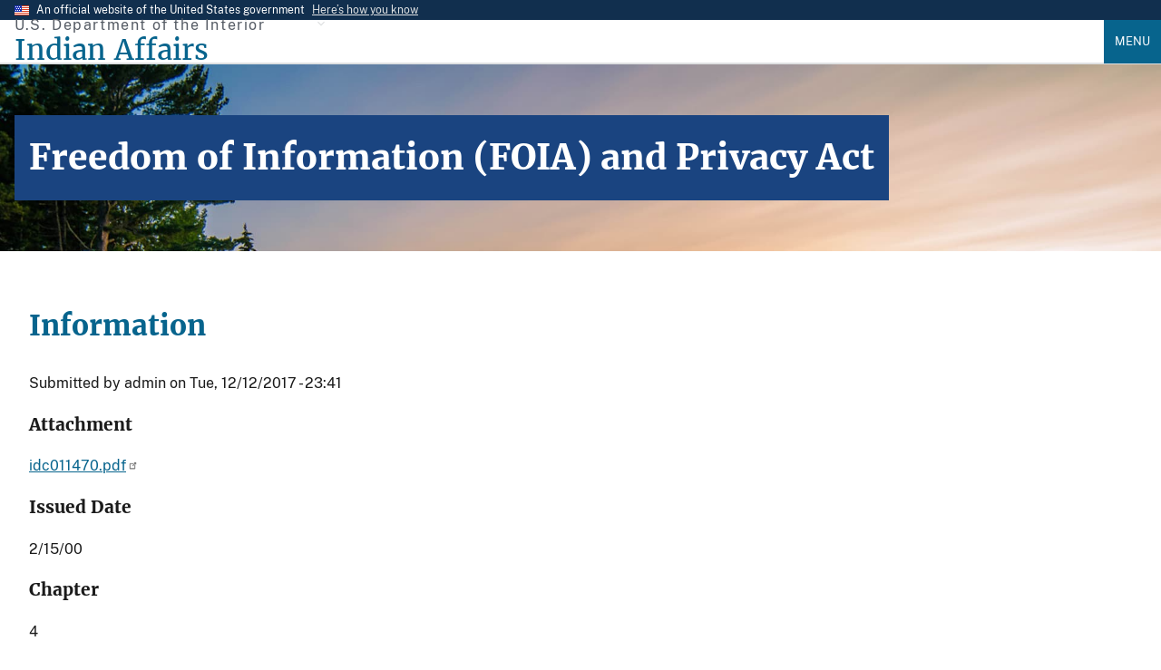

--- FILE ---
content_type: text/html; charset=UTF-8
request_url: https://www.bia.gov/manual/freedom-information-foia-and-privacy-act
body_size: 8338
content:
<!DOCTYPE html>
<html lang="en" dir="ltr" prefix="og: https://ogp.me/ns#">
  <head>
    <meta charset="utf-8" />
<link rel="canonical" href="https://www.bia.gov/manual/freedom-information-foia-and-privacy-act" />
<meta property="og:site_name" content="Indian Affairs" />
<meta property="og:type" content="website" />
<meta property="og:url" content="https://www.bia.gov/manual/freedom-information-foia-and-privacy-act" />
<meta property="og:title" content="Freedom of Information (FOIA) and Privacy Act" />
<meta property="og:description" content="The Bureau of Indian Affairs mission is to enhance the quality of life, promote economic opportunities, and to carry out the federal responsibilities entrusted to us to protect and improve the trust assets of American Indians and Alaska Natives. We accomplish this by directly empowering Tribal governments through self-governance agreements." />
<meta property="og:image" content="https://www.bia.gov/sites/default/files/default_images/bia_logo.png" />
<meta property="og:image:alt" content="BIA Logo" />
<meta property="fb:app_id" content="470014769218757" />
<meta name="twitter:card" content="summary" />
<meta name="Generator" content="Drupal 10 (https://www.drupal.org)" />
<meta name="MobileOptimized" content="width" />
<meta name="HandheldFriendly" content="true" />
<meta name="viewport" content="width=device-width, initial-scale=1.0" />
<link rel="icon" href="/sites/default/files/default_images/favicon.ico" type="image/vnd.microsoft.icon" />

    <title>Freedom of Information (FOIA) and Privacy Act | Indian Affairs</title>
    <link rel="stylesheet" media="all" href="/sites/default/files/css/css_ifFm40yP7yQGfoyd1fUc0EnBVQZ4Nc7Zq89gYaAnEPU.css?delta=0&amp;language=en&amp;theme=ia_uswds_subtheme&amp;include=eJw1jFEOwjAMQy8U6JGmtAsQlnZTnYqV0yO27seyn2wnY6CHh5pQOn0WgJ8CSmuVMNe2sd35zfsJylozm36FZHfTslyVEUl5avjMmNCivyRLuAhtVYtzNAlSXL3f_gMQOlxyiAyhozguRzj0B990Qjo" />
<link rel="stylesheet" media="all" href="/sites/default/files/css/css_svHP51zYsfsmmlHWTgDQhTQ_frEmbNW_vXDaLWsuS_A.css?delta=1&amp;language=en&amp;theme=ia_uswds_subtheme&amp;include=eJw1jFEOwjAMQy8U6JGmtAsQlnZTnYqV0yO27seyn2wnY6CHh5pQOn0WgJ8CSmuVMNe2sd35zfsJylozm36FZHfTslyVEUl5avjMmNCivyRLuAhtVYtzNAlSXL3f_gMQOlxyiAyhozguRzj0B990Qjo" />

    <script type="application/json" data-drupal-selector="drupal-settings-json">{"path":{"baseUrl":"\/","pathPrefix":"","currentPath":"node\/4820","currentPathIsAdmin":false,"isFront":false,"currentLanguage":"en"},"pluralDelimiter":"\u0003","suppressDeprecationErrors":true,"gtag":{"tagId":"","consentMode":false,"otherIds":[],"events":[],"additionalConfigInfo":[]},"ajaxPageState":{"libraries":"[base64]","theme":"ia_uswds_subtheme","theme_token":null},"ajaxTrustedUrl":[],"gtm":{"tagId":null,"settings":{"data_layer":"dataLayer","include_environment":false},"tagIds":["GTM-T95H4KM"]},"data":{"extlink":{"extTarget":true,"extTargetAppendNewWindowDisplay":true,"extTargetAppendNewWindowLabel":"(opens in a new window)","extTargetNoOverride":false,"extNofollow":false,"extTitleNoOverride":false,"extNoreferrer":true,"extFollowNoOverride":false,"extClass":"ext","extLabel":"(link is external)","extImgClass":false,"extSubdomains":true,"extExclude":"","extInclude":"","extCssExclude":".usa-button, .usa-social-link, .social-links, .serviceblock, .social-icon, .blue-rounded-cards","extCssInclude":".file--application-pdf","extCssExplicit":"","extAlert":false,"extAlertText":"This link will take you to an external web site. We are not responsible for their content.","extHideIcons":false,"mailtoClass":"0","telClass":"0","mailtoLabel":"(link sends email)","telLabel":"(link is a phone number)","extUseFontAwesome":false,"extIconPlacement":"append","extPreventOrphan":false,"extFaLinkClasses":"fa fa-external-link","extFaMailtoClasses":"fa fa-envelope-o","extAdditionalLinkClasses":"","extAdditionalMailtoClasses":"","extAdditionalTelClasses":"","extFaTelClasses":"fa fa-phone","allowedDomains":[],"extExcludeNoreferrer":""}},"user":{"uid":0,"permissionsHash":"1aa684c3513e5cd76514ee8218f741f8da5da87d7b9b1597fc67aaa287ef4295"}}</script>
<script src="/sites/default/files/js/js_WsP1Tyfpn2sRxEnXtZ98TgXNiK0O6cTqr3Jw74BRKRI.js?scope=header&amp;delta=0&amp;language=en&amp;theme=ia_uswds_subtheme&amp;include=eJxtiUEOgCAMwD5E2JPIlDlRYMZB4PkaPGm8NGlLvcSQd_BnPTBaetSwCEdyBRn4xtctbtjfMZmArmrz6rROZaVEsEgu2Egl0c_lWcmMBoMX2WE2mg"></script>
<script src="/modules/contrib/google_tag/js/gtag.js?t9c1sx"></script>
<script src="/modules/contrib/google_tag/js/gtm.js?t9c1sx"></script>

  </head>
  <body class="path-node page-node-type-manual">
        <a href="#main-content" class="visually-hidden focusable skip-link">
      Skip to main content
    </a>
    <noscript><iframe src="https://www.googletagmanager.com/ns.html?id=GTM-T95H4KM"
                  height="0" width="0" style="display:none;visibility:hidden"></iframe></noscript>

      <div class="dialog-off-canvas-main-canvas" data-off-canvas-main-canvas>
    
	<section class="usa-banner" aria-label="Official website of the United States government">
  <div class="usa-accordion">
    <div class="usa-banner__header">
      <div class="usa-banner__inner">
        <div class="grid-col-auto">
          <img aria-hidden="true" class="usa-banner__header-flag" src="/themes/custom/ia_uswds_subtheme/assets/img/us_flag_small.png" alt="">
        </div>
        <div class="grid-col-fill tablet:grid-col-auto">
          <p class="usa-banner__header-text">An official website of the United States government</p>
          <p class="usa-banner__header-action" aria-hidden="true">Here’s how you know</p>
        </div>
        <button class="usa-accordion__button usa-banner__button"
          aria-expanded="false" aria-controls="gov-banner-default-default">
          <span class="usa-banner__button-text">Here’s how you know</span>
        </button>
      </div>
    </div>
    <div class="usa-banner__content usa-accordion__content" id="gov-banner-default-default">
      <div class="grid-row grid-gap-lg">
        <div class="usa-banner__guidance tablet:grid-col-6">
          <img class="usa-banner__icon usa-media-block__img" src="/themes/custom/ia_uswds_subtheme/assets/img/icon-dot-gov.svg" role="img" alt="" aria-hidden="true" />
          <div class="usa-media-block__body">
            <p>
              <strong>
                Official websites use .gov              </strong>
              <br/>
                              A <strong>.gov</strong> website belongs to an official government organization in the United States.
                          </p>
          </div>
        </div>
        <div class="usa-banner__guidance tablet:grid-col-6">
          <img class="usa-banner__icon usa-media-block__img" src="/themes/custom/ia_uswds_subtheme/assets/img/icon-https.svg" role="img" alt="" aria-hidden="true" />
          <div class="usa-media-block__body">
            <p>
              <strong>
                Secure .gov websites use HTTPS              </strong>
              <br/>
              A <strong>lock</strong>
                (<span class="icon-lock"><svg xmlns="http://www.w3.org/2000/svg" width="52" height="64" viewBox="0 0 52 64" class="usa-banner__lock-image" role="img" aria-labelledby="banner-lock-description-default" focusable="false"><title id="banner-lock-title-default">Lock</title><desc id="banner-lock-description-default">A locked padlock</desc><path fill="#000000" fill-rule="evenodd" d="M26 0c10.493 0 19 8.507 19 19v9h3a4 4 0 0 1 4 4v28a4 4 0 0 1-4 4H4a4 4 0 0 1-4-4V32a4 4 0 0 1 4-4h3v-9C7 8.507 15.507 0 26 0zm0 8c-5.979 0-10.843 4.77-10.996 10.712L15 19v9h22v-9c0-6.075-4.925-11-11-11z"/></svg></span>)
                or <strong>https://</strong> means you’ve safely connected to the .gov website. Share sensitive information only on official, secure websites.            </p>
          </div>
        </div>
      </div>
    </div>
  </div>
</section>


<div class="usa-overlay"></div>


<header class="usa-header usa-header--extended" role="banner">
			<div class="usa-navbar">
			  <div class="region region-header">
    <div class="usa-logo site-logo" id="logo">
        <div class="site-name-slogan display-flex flex-column">
        <span class="site-slogan font-sans-xs tablet:font-sans-sm text-base-dark text-ls-2 padding-bottom-05">U.S. Department of the Interior</span>
        <a class="site-name font-serif-lg tablet:font-serif-xl" href="/" rel="home" accesskey="1" title="Home" aria-label="Indian Affairs">
            <span class="text-primary">Indian Affairs</span>
        </a>
    </div>

</div>



  </div>

			<button class="usa-menu-btn">Menu</button>
		</div>

		<nav aria-label="Primary navigation" class="usa-nav" role="navigation">
			<button class="usa-nav__close">
				<img src="/themes/custom/ia_uswds_subtheme/assets/img/close.svg" alt="close"/>
			</button>
										<div class="usa-nav__inner">
				
									  <div class="region region-primary-menu">
      
  
          <ul class="usa-nav__primary usa-accordion">
    
    
              <li class="usa-nav__primary-item">
      
              <button class="usa-accordion__button usa-nav__link " aria-expanded="false" aria-controls="basic-nav-section-1">
          <span>About Us</span>
        </button>
      
                
  
          <ul id="basic-nav-section-1" class="usa-nav__submenu" hidden="">

          
    
              <li class="usa-nav__submenu-item">
      
      
                     
                          <a href="/as-ia">
                    <span>Assistant Secretary - Indian Affairs</span>
                  </a>
                
              
              </li>
      
    
              <li class="usa-nav__submenu-item">
      
      
                     
                          <a href="/bia">
                    <span>Bureau of Indian Affairs</span>
                  </a>
                
              
              </li>
      
    
              <li class="usa-nav__submenu-item">
      
      
                     
                          <a href="/bie">
                    <span>Bureau of Indian Education</span>
                  </a>
                
              
              </li>
      
    
              <li class="usa-nav__submenu-item">
      
      
                     
                          <a href="/btfa">
                    <span>Bureau of Trust Funds Administration</span>
                  </a>
                
              
              </li>
      
    
              <li class="usa-nav__submenu-item">
      
      
                     
                          <a href="/whcnaa">
                    <span>White House Council on Native American Affairs</span>
                  </a>
                
              
              </li>
      
    
              <li class="usa-nav__submenu-item">
      
      
                     
                          <a href="/leadership">
                    <span>Leadership</span>
                  </a>
                
              
              </li>
      
    
              <li class="usa-nav__submenu-item">
      
      
                     
                          <a href="/news">
                    <span>News</span>
                  </a>
                
              
              </li>
      
    
          </ul>
    
  

      
              </li>
      
    
              <li class="usa-nav__primary-item">
      
      
                     
                          <a href="/programs-services" class="usa-nav__link" >
                    <span>Programs and Services</span>
                  </a>
                
              
              </li>
      
    
              <li class="usa-nav__primary-item">
      
              <button class="usa-accordion__button usa-nav__link " aria-expanded="false" aria-controls="basic-nav-section-3">
          <span>Policy and Forms</span>
        </button>
      
                
  
          <ul id="basic-nav-section-3" class="usa-nav__submenu" hidden="">

          
    
              <li class="usa-nav__submenu-item">
      
      
                     
                          <a href="/directives-system">
                    <span>IA Directives System</span>
                  </a>
                
              
              </li>
      
    
              <li class="usa-nav__submenu-item">
      
      
                     
                          <a href="/policy-forms/manual">
                    <span>Manual</span>
                  </a>
                
              
              </li>
      
    
              <li class="usa-nav__submenu-item">
      
      
                     
                          <a href="/policy-forms/regional-directives">
                    <span>Regional Directives</span>
                  </a>
                
              
              </li>
      
    
              <li class="usa-nav__submenu-item">
      
      
                     
                          <a href="/policy-forms/memoranda">
                    <span>Memoranda</span>
                  </a>
                
              
              </li>
      
    
              <li class="usa-nav__submenu-item">
      
      
                     
                          <a href="/policy-forms/handbooks">
                    <span>Handbooks</span>
                  </a>
                
              
              </li>
      
    
              <li class="usa-nav__submenu-item">
      
      
                     
                          <a href="/policy-forms/assistant-secretarys-orders">
                    <span>Assistant Secretary&#039;s Orders</span>
                  </a>
                
              
              </li>
      
    
              <li class="usa-nav__submenu-item">
      
      
                     
                          <a href="/policy-forms/online-forms">
                    <span>Online Forms</span>
                  </a>
                
              
              </li>
      
    
          </ul>
    
  

      
              </li>
      
    
              <li class="usa-nav__primary-item">
      
      
                     
                          <a href="/regional-offices" class="usa-nav__link" >
                    <span>Regional Offices</span>
                  </a>
                
              
              </li>
      
    
              <li class="usa-nav__primary-item">
      
              <button class="usa-accordion__button usa-nav__link " aria-expanded="false" aria-controls="basic-nav-section-5">
          <span>Consultations</span>
        </button>
      
                
  
          <ul id="basic-nav-section-5" class="usa-nav__submenu" hidden="">

          
    
              <li class="usa-nav__submenu-item">
      
      
                     
                          <a href="/service/tribal-consultations">
                    <span>About Tribal Consultations</span>
                  </a>
                
              
              </li>
      
    
              <li class="usa-nav__submenu-item">
      
      
                     
                          <a href="/as-ia/consultations-listening-sessions/schedule">
                    <span>Schedule</span>
                  </a>
                
              
              </li>
      
    
              <li class="usa-nav__submenu-item">
      
      
                     
                          <a href="/as-ia/raca/current-rulemakings">
                    <span>Current Rulemakings</span>
                  </a>
                
              
              </li>
      
    
              <li class="usa-nav__submenu-item">
      
      
                     
                          <a href="/service/tribal-consultations/resources">
                    <span>Resources</span>
                  </a>
                
              
              </li>
      
    
          </ul>
    
  

      
              </li>
      
    
              <li class="usa-nav__primary-item">
      
      
                     
                          <a href="/as-ia/ohcm" class="usa-nav__link" >
                    <span>Jobs</span>
                  </a>
                
              
              </li>
      
    
          </ul>
    
  




  </div>

				
									<div class="usa-nav__secondary">
						  <div class="region region-secondary-menu">
    <div id="block-googlecustomsearch2022" class="block block-block-content block-block-content0199afae-93c7-4415-a6b2-47cc08f2f284">
  
    
      

        <style>
.gcse-searchbox-only p{

    /* Hide the text. */
    text-indent: 100%;
    white-space: nowrap;
    overflow: hidden;
}
</style>
<div class="tablet:width-mobile">
            <div class="gcse-searchbox-only" data-resultsUrl="/cse" data-queryParameterName="search"><p>search</p></div>
        </div>



  </div>

  </div>

					</div>
				
								</div>
					</nav>

		
</header>
 <div class="usa-section">
	<section class="usa-hero" aria-label="Link to organization services and information">
		  <div class="region region-hero">
    
<div id="block-ia-uswds-subtheme-page-title" class="block block-core block-page-title-block">
  
    
      
	
<section  class="paragraph paragraph--type-- paragraph--unpublished padding-y-7 border-top border-base-lighter bgimg-1" aria-label="Introduction">
		<div class="grid-container">
			<div class="grid-row grid-gap-4 text-white font-serif-lg">
				<div class="grid-col-auto">
					<div class="bg-primary-dark padding-2 text-white">
                                            <h1 class="text-white font-serif-lg tablet:font-serif-2xl margin-y-0"><span class="field field--name-title field--type-string field--label-hidden">Freedom of Information (FOIA) and Privacy Act</span>
</h1>
              											</div>
				</div>
			</div>
		</div>

		





        
              <style>
            .bgimg-1 {
              background-image: url("/sites/default/files/default_images/herobg.jpg");
              background-attachment: fixed;
              background-position: center;
              background-repeat: no-repeat;
              background-size: cover;
            }
            @media(max-width: 64em) {
              .bgimg-1 {
                background-attachment: initial;
              }
            }
          </style>

    

	</section>

  

  </div>

  </div>

	</section>

<section class="default-container" aria-label="Main content">
			
				<div class="grid-container">
			
			<div class="grid-row grid-gap">
				<div class="grid-col-12">
					
					

					
				</div>
			</div>

			<div
				class="grid-row grid-gap">
																	<div class="region-content grid-col-12">
						  <div class="region region-content">
    <div data-drupal-messages-fallback class="hidden"></div><div id="block-ia-uswds-subtheme-content" class="block block-system block-system-main-block">
  
    
      <article class="grid-container">
<h2>Information</h2>
    
    
    

            <footer>
            
            <div>
                Submitted by <span class="field field--name-uid field--type-entity-reference field--label-hidden"><span>admin</span></span>
 on <span class="field field--name-created field--type-created field--label-hidden"><time datetime="2017-12-12T23:41:07+00:00" title="Tuesday, December 12, 2017 - 23:41" class="datetime">Tue, 12/12/2017 - 23:41</time>
</span>
                
            </div>
        </footer>
    
    <div>
        
    
    <h3 id="attachment">Attachment</h3>

        
<span class="file file--mime-application-pdf file--application-pdf"> <a href="/sites/default/files/dup/assets/public/raca/manual/pdf/idc011470.pdf" type="application/pdf">idc011470.pdf</a></span>




    
    <h3 id="issued-date">Issued Date</h3>

        2/15/00



    
    <h3 id="chapter">Chapter</h3>

        4



    
    <h3 id="part-number-taxonomy-field">Part Number Taxonomy field</h3>

        <a href="/part-number/part-62-information-policy" hreflang="en">Part 62 Information Policy</a>


<div class="node_view"></div>
    </div>

</article>

  </div>

  </div>

					</div>

				

								
			</div>

							  <div class="region region-above-footer">
    <div id="block-googlecustomsearchplaceholdertext" class="block block-block-content block-block-content8ea24dcc-c9b4-468b-a104-731214fb6966">
  
    
      

        <script type="text/javascript">
function styleGCSESearchBoxes(){
  var searchInputElements = document.getElementsByName("search");
  for(var i=0; i<searchInputElements.length; i++){
    searchInputElements[i].placeholder = "Search Indian Affairs";
    searchInputElements[i].style.background = "none";
    searchInputElements[i].style.textIndent = "0";
    searchInputElements[i].addEventListener("blur", function() {
      this.placeholder = "Search Indian Affairs";
      this.style.background = "none";
      this.style.textIndent = "0";
      this.style.background = "none";
    });
  }
}
window.onload = function() {
  styleGCSESearchBoxes();
}
</script>



  </div>

  </div>

					</div>
</section>
</div>
	<footer class="usa-footer usa-footer--big" role="contentinfo">
		<div class="grid-container usa-footer__return-to-top">
			<a href="#">Return to top</a>
		</div>
					    <div class="usa-footer__primary-section bg-base-lighter">
        <div class="grid-container">
                                        <div class="grid-row grid-gap">
                    <div class="tablet:grid-col-12">
                        <nav class="usa-footer__nav" aria-label="Footer navigation">
                              <div class="region region-footer-menu">
    

    
                <div class="grid-row grid-gap">
        
    
                  <div class="mobile-lg:grid-col-6 desktop:grid-col-3">
        <section class="usa-footer__primary-content usa-footer__primary-content--collapsible">
          <h3 class="usa-footer__primary-link">About Us</h3>
                    <ul class="usa-list usa-list--unstyled">
                
        
    
                  <li class="usa-footer__secondary-link">
        <a href="/as-ia" data-drupal-link-system-path="node/16476">AS-IA</a>
      </li>
      
    
                  <li class="usa-footer__secondary-link">
        <a href="/bia" data-drupal-link-system-path="node/35816">BIA</a>
      </li>
      
    
                  <li class="usa-footer__secondary-link">
        <a href="/bie" data-drupal-link-system-path="node/3662">BIE</a>
      </li>
      
    
                  <li class="usa-footer__secondary-link">
        <a href="/btfa" data-drupal-link-system-path="node/44201">BTFA</a>
      </li>
      
    
                  <li class="usa-footer__secondary-link">
        <a href="/news" data-drupal-link-system-path="news">News</a>
      </li>
      
    
        
  
          </ul>
                  </section>
      </div>
      
    
                  <div class="mobile-lg:grid-col-6 desktop:grid-col-3">
        <section class="usa-footer__primary-content usa-footer__primary-content--collapsible">
          <h3 class="usa-footer__primary-link">Programs and Services</h3>
                    <ul class="usa-list usa-list--unstyled">
                
        
    
                  <li class="usa-footer__secondary-link">
        <a href="/bia/ojs" data-drupal-link-system-path="node/4566">Law Enforcement</a>
      </li>
      
    
                  <li class="usa-footer__secondary-link">
        <a href="/bia/ois/dhscontacts" data-drupal-link-system-path="node/35026">Contact Human Services</a>
      </li>
      
    
                  <li class="usa-footer__secondary-link">
        <a href="/guide/tracing-american-indian-and-alaska-native-aian-ancestry" data-drupal-link-system-path="node/15921">Tribal Enrollment &amp; Genealogy</a>
      </li>
      
    
                  <li class="usa-footer__secondary-link">
        <a href="/oem" data-drupal-link-system-path="node/19736">Emergency Management</a>
      </li>
      
    
                  <li class="usa-footer__secondary-link">
        <a href="/service/tribal-leaders-directory" title="Tribal Leader Directory" data-drupal-link-system-path="node/16668">Tribal Leader Directory</a>
      </li>
      
    
        
  
          </ul>
                  </section>
      </div>
      
    
                  <div class="mobile-lg:grid-col-6 desktop:grid-col-3">
        <section class="usa-footer__primary-content usa-footer__primary-content--collapsible">
          <h3 class="usa-footer__primary-link">Guidance</h3>
                    <ul class="usa-list usa-list--unstyled">
                
        
    
                  <li class="usa-footer__secondary-link">
        <a href="/as-ia/ofa" data-drupal-link-system-path="node/3646">Federal Acknowledgment</a>
      </li>
      
    
                  <li class="usa-footer__secondary-link">
        <a href="/bia/ois/dhs/icwa" data-drupal-link-system-path="node/34926">Indian Child Welfare Act</a>
      </li>
      
    
                  <li class="usa-footer__secondary-link">
        <a href="/web-guidance" data-drupal-link-system-path="node/37221">Web Standards</a>
      </li>
      
    
        
  
          </ul>
                  </section>
      </div>
      
    
                  <div class="mobile-lg:grid-col-6 desktop:grid-col-3">
        <section class="usa-footer__primary-content usa-footer__primary-content--collapsible">
          <h3 class="usa-footer__primary-link">Contact Us</h3>
                    <ul class="usa-list usa-list--unstyled">
                
        
    
                  <li class="usa-footer__secondary-link">
        <a href="https://www.doi.gov/">DOI.gov</a>
      </li>
      
    
                  <li class="usa-footer__secondary-link">
        <a href="/as-ia/raca/regulations" data-drupal-link-system-path="node/3698">Regulations</a>
      </li>
      
    
                  <li class="usa-footer__secondary-link">
        <a href="/sitemap.xml" data-drupal-link-system-path="sitemap.xml">Sitemap</a>
      </li>
      
    
                  <li class="usa-footer__secondary-link">
        <a href="https://www.usajobs.gov/">USAJobs.gov</a>
      </li>
      
    
        
  
          </ul>
                  </section>
      </div>
      
    
                </div>
        
  



  </div>

                        </nav>
                    </div>
                </div>
                                            </div>
    </div>
    <div class="usa-footer__secondary-section bg-primary">
        <div class="grid-container">
            <div class="grid-row grid-gap">
                                    <div class="usa-footer__logo grid-row mobile-lg:grid-col-6 mobile-lg:grid-gap-2">
                            <div class="mobile-lg:grid-col-auto">
                                <p class="usa-footer__logo-heading text-normal text-white font-serif-xl">Indian Affairs</p>
                            </div>
                    </div>
                                <div class="usa-footer__contact-links mobile-lg:grid-col-6">
                                            <div class="usa-footer__social-links grid-row grid-gap-1">
                                                            <div class="grid-col-auto">
                                    <a class="usa-social-link padding-1 usa-social-link--facebook" href="https://www.facebook.com/pages/Bureau-of-Indian-Affairs/211979362167761">
                                        <i class="fa-brands fa-facebook fa-2xl"></i>
                                        <span class="usa-sr-only">Facebook</span>
                                    </a>
                                </div>
                                                                                                                    <div class="grid-col-auto">
                                    <a class="usa-social-link padding-1 usa-social-link--twitter" href="https://twitter.com/USIndianAffairs">
                                        <i class="fa-brands fa-twitter fa-2xl"></i>
                                        <span class="usa-sr-only">Twitter</span>
                                    </a>
                                </div>
                                                                                        <div class="grid-col-auto">
                                    <a class="usa-social-link padding-1 usa-social-link--youtube" href="https://www.youtube.com/user/bia4432?blend=3&amp;ob=5">
                                        <i class="fa-brands fa-youtube fa-2xl"></i>
                                        <span class="usa-sr-only">YouTube</span>
                                    </a>
                                </div>
                                                                                        <div class="grid-col-auto">
                                    <a class="usa-social-link padding-1 usa-social-link--youtube" href="https://www.flickr.com/people/62695826@N03/">
                                        <i class="fa-brands fa-flickr fa-2xl"></i>
                                        <span class="usa-sr-only">Flickr</span>
                                    </a>
                                </div>
                                                                                </div>
                                                                                        <address class="usa-footer__address">
                            <div class="usa-footer__contact-info grid-row grid-gap">
                                                                    <div class="grid-col-auto">
                                        <ul class="usa-list usa-list--unstyled">
                                            <li> 1849 C Street NW</li>
                                            <li>Washington, DC 20240</li>
                                        </ul>
                                    </div>
                                                                                                                            </div>
                        </address>
                                    </div>
            </div>
                                </div>
    </div>

			</footer>

			<div class="usa-identifier">
							<section class="usa-identifier__section usa-identifier__section--masthead"
         aria-label="Agency identifier,,,">
    <div class="usa-identifier__container">
                <div class="usa-identifier__logos">
                        <a href="https://doi.gov" class="usa-identifier__logo">
                <img class="usa-identifier__logo-img"
                     src="/sites/default/files/default_images/doi_logo.png" alt="U.S. Department of the Interior"
                     role="img">
            </a>
                                    <a href="https://www.bia.gov" class="usa-identifier__logo">
                <img class="usa-identifier__logo-img"
                     src="/sites/default/files/default_images/bia_logo.png" alt="Indian Affairs"
                     role="img">
            </a>
                    </div>
        
                <section class="usa-identifier__identity" aria-label="Agency description">
                        <p class="usa-identifier__identity-domain">indianaffairs.gov</p>
                                    <p class="usa-identifier__identity-disclaimer">
                                An official website of the
                <a href="https://doi.gov">U.S. Department of the Interior</a>
                                            </p>
                    </section>
            </div>
</section>

  <div class="region region-identifier">
    <nav role="navigation" aria-labelledby="block-identifier-menu" id="block-identifier" class="block block-menu navigation menu--identifier">
            
  <h2 class="visually-hidden" id="block-identifier-menu">Identifier</h2>
  

        



  <nav class="usa-identifier__section usa-identifier__section--required-links" aria-label="Important links,,,">
  <div class="usa-identifier__container">
  <ul class="usa-identifier__required-links-list">
        
    
            <li
      class="usa-identifier__required-links-item">
      <a href="https://www.doi.gov/about" class="usa-identifier__required-link usa-link">About DOI</a>
    </li>
    
    
            <li
      class="usa-identifier__required-links-item">
      <a href="https://www.doi.gov/accessibility" class="usa-identifier__required-link usa-link">Accessibility Support</a>
    </li>
    
    
            <li
      class="usa-identifier__required-links-item">
      <a href="/bia/eeo/harassment" class="usa-identifier__required-link usa-link" data-drupal-link-system-path="node/40856">Anti-Harassment</a>
    </li>
    
    
            <li
      class="usa-identifier__required-links-item">
      <a href="/disclaimer" class="usa-identifier__required-link usa-link" data-drupal-link-system-path="node/3623">Disclaimer</a>
    </li>
    
    
            <li
      class="usa-identifier__required-links-item">
      <a href="/as-ia/foia" class="usa-identifier__required-link usa-link" data-drupal-link-system-path="node/3624">FOIA Requests</a>
    </li>
    
    
            <li
      class="usa-identifier__required-links-item">
      <a href="https://www.doi.gov/pmb/eeo/no-fear-act" class="usa-identifier__required-link usa-link">No FEAR Act Data</a>
    </li>
    
    
            <li
      class="usa-identifier__required-links-item">
      <a href="/notices" class="usa-identifier__required-link usa-link" data-drupal-link-system-path="node/4262">Notices</a>
    </li>
    
    
            <li
      class="usa-identifier__required-links-item">
      <a href="https://www.doioig.gov/" class="usa-identifier__required-link usa-link">Office of the Inspector General</a>
    </li>
    
    
            <li
      class="usa-identifier__required-links-item">
      <a href="https://www.doi.gov/bpp" class="usa-identifier__required-link usa-link">Performance Reports</a>
    </li>
    
    
            <li
      class="usa-identifier__required-links-item">
      <a href="/privacy-policy" class="usa-identifier__required-link usa-link" data-drupal-link-system-path="node/3628">Privacy Policy</a>
    </li>
    
    
            <li
      class="usa-identifier__required-links-item">
      <a href="/vulnerability-disclosure-policy" class="usa-identifier__required-link usa-link" data-drupal-link-system-path="node/15860">Vulnerability Disclosure Policy</a>
    </li>
    
    
            <li
      class="usa-identifier__required-links-item">
      <a href="https://www.doi.gov/coronavirus" class="usa-identifier__required-link usa-link">Coronavirus Updates</a>
    </li>
    
    
            </ul>
</div>
</nav>






  </nav>

  </div>


<section class="usa-identifier__section usa-identifier__section--usagov"
         aria-label="U.S. government information and services,,,">
    <div class="usa-identifier__container">
        <div class="usa-identifier__usagov-description">
            Looking for U.S. government information and services?
        </div>
        <a href="https://www.usa.gov/" class="usa-link">Visit USA.gov</a>
    </div>
</section>
					</div>
	
	<script type="application/ld+json">
		{
		   "@context":"https://schema.org",
		   "@graph":[
		      {
		         "@type":"Organization",
		         "@id":"https://www.bia.gov/#organization",
		         "name":"Indian Affairs (IA)",
		         "url":"https://www.bia.gov/",
		         "sameAs":["https://www.facebook.com/USIndianAffairs/", "https://www.youtube.com/user/bia4432", "https://twitter.com/USIndianAffairs"],
		         "logo":{
		            "@type":"ImageObject",
		            "@id":"https://www.bia.gov/#logo",
                "url":"https://www.bia.gov/sites/default/files/default_images/bia_logo.png",
                "width":300,
		            "height":300,
		            "caption":"Indian Affairs"
		         },
		         "image":{
		            "@id":"https://www.bia.gov/#logo"
		         },
		         "legalName":"U.S. Department of the Interior, Indian Affairs"
		      },
		      {
		         "@type":"WebSite",
		         "@id":"https://www.bia.gov/#website",
		         "url":"https://www.bia.gov/",
		         "name":"Indian Affairs",
		         "description":"Indian Affairs in the Department of the Interior encompasses the Office of the Assistant Secretary-Indian Affairs(ASIA), the Bureau of Indian Affairs(BIA) and the Bureau of Indian Education (BIE).  Through its bureaus, offices and programs, Indian Affairs carries out the United States’ government-to-government relationship with the Federally recognized tribes, and to maintain its unique and continuing responsibility to the American Indian/Alaska Native people. Indian Affairs supports and assists the tribes as they develop their governmental structures and operations; build strong, safe communities; and provide services to their members.",
		         "publisher":{
		            "@id":"https://www.bia.gov/#organization"
		         },
		         "potentialAction":{
		            "@type":"SearchAction",
		            "target":"https://www.bia.gov/cse?search={search_term_string}",
		            "query-input":"required name=search_term_string"
		         }
		      }
		   ]
		}
	</script>

  </div>

    
    <script src="/sites/default/files/js/js_am3ZvRFn5R5pJRS_wMrnRVJQS51p4tvoG3sv0rdrcws.js?scope=footer&amp;delta=0&amp;language=en&amp;theme=ia_uswds_subtheme&amp;include=eJxtiUEOgCAMwD5E2JPIlDlRYMZB4PkaPGm8NGlLvcSQd_BnPTBaetSwCEdyBRn4xtctbtjfMZmArmrz6rROZaVEsEgu2Egl0c_lWcmMBoMX2WE2mg"></script>
<script src="https://kit.fontawesome.com/00737bb4f3.js" crossorigin="anonymous"></script>
<script src="https://cse.google.com/cse.js?cx=002818869614302363726:1izp9nzvpzy"></script>
<script src="/sites/default/files/js/js_-7zEcBISlwNmwWtL5TbMxuhgUgqf492pYana-xHnUXo.js?scope=footer&amp;delta=3&amp;language=en&amp;theme=ia_uswds_subtheme&amp;include=eJxtiUEOgCAMwD5E2JPIlDlRYMZB4PkaPGm8NGlLvcSQd_BnPTBaetSwCEdyBRn4xtctbtjfMZmArmrz6rROZaVEsEgu2Egl0c_lWcmMBoMX2WE2mg"></script>

  </body>
</html>
